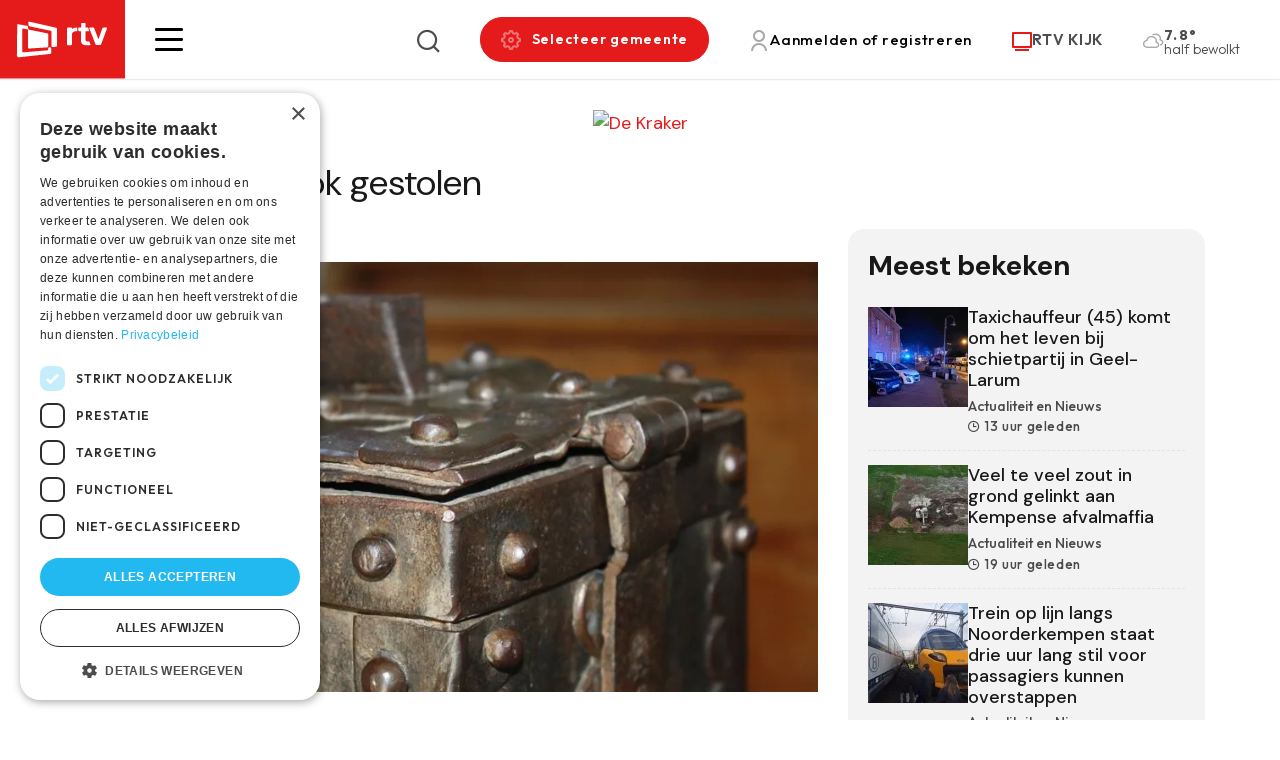

--- FILE ---
content_type: text/html; charset=UTF-8
request_url: https://www.rtv.be/geld-uit-offerblok-gestolen
body_size: 73217
content:


<!DOCTYPE html>
<html lang="nl" dir="ltr" prefix="og: https://ogp.me/ns#">
  <head>
    <meta charset="utf-8" />
<meta name="description" content="Dieven hebben toegeslagen in een kapel aan de Oppuurseweg in Puurs-Sint-Amands. Ze forceerden het offerblok en gingen er vandoor met het geld." />
<link rel="canonical" href="https://www.rtv.be/geld-uit-offerblok-gestolen" />
<meta property="og:image" content="https://www.rtv.be/sites/default/files/180906_offerblok_-_foto_pixabay.jpg" />
<link rel="manifest" href="/manifest.json" />
<meta name="theme-color" content="#ffffff" />
<meta name="Generator" content="Drupal 10 (https://www.drupal.org)" />
<meta name="MobileOptimized" content="width" />
<meta name="HandheldFriendly" content="true" />
<meta name="viewport" content="width=device-width, initial-scale=1.0" />
<script>var ct_check_js_val = '28e39519a0c60c1d095c1a4793c221d5';var drupal_ac_antibot_cookie_value = '036818e1a9c92cc6b4f78cd1d0bbe9b8e0c534a9629948e6bd82baf763d363bc';var ct_use_cookies = 1;var ct_use_alt_cookies = 0;var ct_capture_buffer = 0;</script>
<link rel="icon" href="/themes/custom/iiotheme/favicon.ico" type="image/vnd.microsoft.icon" />

    <title>Geld uit offerblok gestolen | RTV</title>
    <link rel="stylesheet" media="all" href="/sites/default/files/css/css_Yar27YSGmKDqgAhT9t4fOosbRpeGqCic8wXkKtSbgMU.css?delta=0&amp;language=nl&amp;theme=iiotheme&amp;include=eJx1iEkOxCAMwD6E4EkoLVGJFAjK0qrz-lkuPc3Fsr2hO2o12Qm4WgeledQt3GVaMb_504lIvOPAMoDmU1N0ANML0wKFQ2F1K01jAefn5JgrNibr2JL6WRluCbfy9YYOxMkQdO8VFlUIl13GYnQsf346CS8rP-YhLRjfxtxQdg" />
<link rel="stylesheet" media="all" href="https://cdnjs.cloudflare.com/ajax/libs/normalize/8.0.1/normalize.min.css" />
<link rel="stylesheet" media="all" href="/sites/default/files/css/css_9psB29jCPX4DfxNBH0GWGboXGrqs1GZYkjdHabVVBXE.css?delta=2&amp;language=nl&amp;theme=iiotheme&amp;include=eJx1iEkOxCAMwD6E4EkoLVGJFAjK0qrz-lkuPc3Fsr2hO2o12Qm4WgeledQt3GVaMb_504lIvOPAMoDmU1N0ANML0wKFQ2F1K01jAefn5JgrNibr2JL6WRluCbfy9YYOxMkQdO8VFlUIl13GYnQsf346CS8rP-YhLRjfxtxQdg" />

    <script type="application/json" data-drupal-selector="drupal-settings-json">{"path":{"baseUrl":"\/","pathPrefix":"","currentPath":"node\/73352","currentPathIsAdmin":false,"isFront":false,"currentLanguage":"nl"},"pluralDelimiter":"\u0003","suppressDeprecationErrors":true,"gtag":{"tagId":"","consentMode":false,"otherIds":[],"events":[],"additionalConfigInfo":[]},"ajaxPageState":{"libraries":"[base64]","theme":"iiotheme","theme_token":null},"ajaxTrustedUrl":{"form_action_p_pvdeGsVG5zNF_XLGPTvYSKCf43t8qZYSwcfZl2uzM":true,"\/zoeken":true},"gtm":{"tagId":null,"settings":{"data_layer":"dataLayer","include_environment":false},"tagIds":["GTM-W8XM53W"]},"dataLayer":{"defaultLang":"nl","languages":{"en":{"id":"en","name":"Engels","direction":"ltr","weight":0},"nl":{"id":"nl","name":"Dutch","direction":"ltr","weight":1}}},"pwa_service_worker":{"cache_version":"2.1.0-beta7-v1","installPath":"\/service-worker-data","scope":"\/"},"s_pushengage":{"pushengage_key":"0b845060-97de-49cb-858d-e9b1503efb1f"},"statistics":{"data":{"nid":"73352"},"url":"\/core\/modules\/statistics\/statistics.php"},"search_api_autocomplete":{"search":{"auto_submit":true}},"user":{"uid":0,"permissionsHash":"283808272fda07e0b58502d9125ba8bdc34da69097faa47345ccea342cdb198e"}}</script>
<script src="/sites/default/files/js/js_oXBFKbk_LZHi8j35OmrHOB7EXKhELuSITdpMGYaRlbM.js?scope=header&amp;delta=0&amp;language=nl&amp;theme=iiotheme&amp;include=[base64]"></script>
<script src="/modules/contrib/google_tag/js/gtag.js?t9cxj9"></script>
<script src="/modules/contrib/google_tag/js/gtm.js?t9cxj9"></script>
<script src="/sites/default/files/js/js_-5lG61LWd8SUzCByv2ts_dXeNJmO_oxIEz6n35AUHcQ.js?scope=header&amp;delta=3&amp;language=nl&amp;theme=iiotheme&amp;include=[base64]"></script>

    <link rel="apple-touch-icon" sizes="180x180" href="/themes/custom/iiotheme/dist/img/favicons/apple-touch-icon.png">
    <link rel="icon" type="image/png" sizes="32x32" href="/themes/custom/iiotheme/dist/img/favicons/favicon-32x32.png">
    <link rel="icon" type="image/png" sizes="16x16" href="/themes/custom/iiotheme/dist/img/favicons/favicon-16x16.png">
    <link rel="manifest" href="/themes/custom/iiotheme/dist/img/favicons/site.webmanifest">
    <link rel="mask-icon" href="/themes/custom/iiotheme/dist/img/favicons/safari-pinned-tab.svg" color="#e51b1b">
    <meta name="msapplication-TileColor" content="#e51b1b">
    <meta name="theme-color" content="#e51b1b">
  </head>
  <body class="path-node page-node-type-article">
    <a href="#main-content" class="visually-hidden focusable skip-link">Skip to main content</a>
    <noscript><iframe src="https://www.googletagmanager.com/ns.html?id=GTM-W8XM53W"
                  height="0" width="0" style="display:none;visibility:hidden"></iframe></noscript>

      <div class="dialog-off-canvas-main-canvas" data-off-canvas-main-canvas>
    
<div class="layout-container off-canvas__content">
      <header role="banner" class="header bg-color--white">
      <div class="header__inner display-flex align-items--center">
        
  

<div id="block-iiotheme-site-branding" class="block block-system block-system-branding-block">
  
  
        <div class="block-system-branding-block__desktop">
      <a href="/" rel="home">
        <img src="/themes/custom/iiotheme/logo.svg" alt="Home"/>
      </a>
    </div>
    <div class="block-system-branding-block__mobile">
      <a href="/" rel="home">
        <img src="/themes/custom/iiotheme/dist/img/logo-mobile.svg" alt="Home" />
      </a>
    </div>
  </div>


        <div class="header__inner__content display-flex justify-content--between align-items--center">
          <div class="hamburger-wrapper">
            <a class="hamburger" role="button" data-page-overlay-trigger>
              <div class="hamburger__inner"></div>
            </a>
          </div>
          
  

<div id="block-iiotheme-customsearch" class="block block-rtv-blocks block-custom-search search-form">
  
  
      <div class="search-form__trigger" data-search-form-trigger><i class="icon icon--search"></i></div><div class="search-form__content" data-search-form-dropdown=""><div class="search-form__close" data-search-form-trigger><i class="icon icon--remove icon--standalone"></i></div><form class="views-exposed-form" data-drupal-selector="views-exposed-form-search-default" action="/zoeken" method="get" id="views-exposed-form-search-default" accept-charset="UTF-8">
  <div class="js-form-item form-item js-form-type-search-api-autocomplete form-item-zoek js-form-item-zoek">
      

<label for="edit-zoek">Zoeken </label>
        <input data-drupal-selector="edit-zoek" data-search-api-autocomplete-search="search" class="form-autocomplete form-text" data-autocomplete-path="/search_api_autocomplete/search?display=default&amp;&amp;filter=zoek" type="text" id="edit-zoek" name="zoek" value="" size="30" maxlength="128" />

        </div>
<div data-drupal-selector="edit-actions" class="form-actions js-form-wrapper form-wrapper" id="edit-actions--3">
<button data-drupal-selector="edit-submit-search" type="submit" id="edit-submit-search" value="Zoeken" class="button js-form-submit form-submit button--default">
  Zoeken 
</button>
</div>


</form>
</div>

  </div>


<div id="block-iiotheme-rtvmytown" class="block block-rtv-blocks block-my-town my-town">
  
  
      <button data-my-town-trigger="" class="button my-town__trigger"><i class="icon icon--cog icon--standalone"></i><span>Selecteer gemeente</span></button>
<div class="my-town__dropdown" data-my-town-dropdown=""><div class="my-town__close" data-my-town-trigger><i class="icon icon--remove icon--standalone"></i></div><form class="rtv-select-city" data-drupal-selector="rtv-select-city" action="/geld-uit-offerblok-gestolen" method="post" id="rtv-select-city" accept-charset="UTF-8">
  <div class="js-form-item form-item js-form-type-select form-item-region js-form-item-region">
      

<label for="edit-region--2">Regio </label>
        <select data-drupal-selector="edit-region" id="edit-region--2" name="region" class="form-select"><option value="0"> Alle regio&#039;s</option><option value="45">Arendonk</option><option value="66">Baarle-Hertog</option><option value="46">Balen</option><option value="64">Beerse</option><option value="60">Berlaar</option><option value="51">Bonheiden</option><option value="43">Bornem</option><option value="38">Dessel</option><option value="42">Duffel</option><option value="29">Geel</option><option value="65">Grobbendonk</option><option value="36">Heist-op-den-Berg</option><option value="30">Herentals</option><option value="50">Herenthout</option><option value="41">Herselt</option><option value="53">Hoogstraten</option><option value="40">Hulshout</option><option value="52">Kasterlee</option><option value="26">Kempen</option><option value="58">Laakdal</option><option value="33">Lier</option><option value="34">Lille</option><option value="27">Mechelen</option><option value="55">Meerhout</option><option value="56">Merksplas</option><option value="47">Mol</option><option value="62">Nijlen</option><option value="44">Olen</option><option value="59">Oud-Turnhout</option><option value="48">Putte</option><option value="63">Puurs</option><option value="74">Puurs-Sint-Amands</option><option value="35">Ravels</option><option value="57">Retie</option><option value="61">Rijkevorsel</option><option value="4">Rivierenland</option><option value="49">Sint-Amands</option><option value="54">Sint-Katelijne-Waver</option><option value="39">Turnhout</option><option value="68">Vlaanderen</option><option value="28">Vorselaar</option><option value="67">Vosselaar</option><option value="31">Westerlo</option><option value="32">Willebroek</option></select>
        </div>

<button data-drupal-selector="edit-submit" type="submit" id="edit-submit--3" name="op" value="Bewaar voorkeuren" class="button js-form-submit form-submit button--default">
  Bewaar voorkeuren 
</button>
<input autocomplete="off" data-drupal-selector="form-hltc1hhar-rckoyehnipxtayhux6rvirvsg1lamfhl4" type="hidden" name="form_build_id" value="form-hLtC1Hhar_RCKOyehNIpXtayhUx6RVirvSg1LaMFHl4" />
<input data-drupal-selector="edit-rtv-select-city" type="hidden" name="form_id" value="rtv_select_city" />

</form>
</div>

  </div>


<div id="block-iiotheme-rtvmyaccount" class="block block-rtv-blocks block-my-account my-account">
  
  
      <button class="button my-account__trigger" data-my-account-trigger><i class="icon icon--user icon--standalone"></i><span>Aanmelden of registreren</span></button><div class="my-account__overlay" data-my-account-overlay=""></div>
<div class="my-account__overlay-content" data-my-account-overlay-content=""><div class="my-account__overlay-content__close" data-my-account-trigger><i class="icon icon--remove icon--standalone"></i></div><div class="my-account__overlay-content__block my-account__overlay-content__login" data-my-account-login>  <h2 class="h1">Hallo</h2>
  <div class="my-account__overlay-content__description">Meld je aan om je voorkeuren te bewaren</div>
  <div class="my-account__overlay-content__form"><form class="user-login-form" data-drupal-selector="user-login-form" action="/geld-uit-offerblok-gestolen" method="post" id="user-login-form" accept-charset="UTF-8">
  <div class="js-form-item form-item js-form-type-email form-item-name js-form-item-name">
      

<label for="edit-name" class="js-form-required form-required">E-mail  <span class="required">*</span></label>
        <input autocorrect="none" autocapitalize="none" spellcheck="false" autofocus="autofocus" autocomplete="username" data-drupal-selector="edit-name" aria-describedby="edit-name--description" type="email" id="edit-name" name="name" value="" size="60" maxlength="254" class="form-email required" required="required" aria-required="true" />

            <div id="edit-name--description" class="description">
      Geef je e-mail adres op waarmee je geregistreerd bent.
    </div>
  </div>
<div class="js-form-item form-item js-form-type-password form-item-pass js-form-item-pass">
      

<label for="edit-pass" class="js-form-required form-required">wachtwoord  <span class="required">*</span></label>
        <input autocomplete="current-password" data-drupal-selector="edit-pass" aria-describedby="edit-pass--description" type="password" id="edit-pass" name="pass" size="60" maxlength="128" class="form-text required" required="required" aria-required="true" />

            <div id="edit-pass--description" class="description">
      Geef het wachtwoord op dat bij je e-mail adres hoort.
    </div>
  </div>
<input autocomplete="off" data-drupal-selector="form-njb0g52-jubvq8hn52xn4ox1e-svofxsvkrke1nejd8" type="hidden" name="form_build_id" value="form-Njb0g52_jUbVq8hN52Xn4ox1E-SvOFxSVKrKe1NEJD8" />
<input data-drupal-selector="edit-user-login-form" type="hidden" name="form_id" value="user_login_form" />
<div data-drupal-selector="edit-actions" class="form-actions js-form-wrapper form-wrapper" id="edit-actions">
<button class="button--primary button-login button js-form-submit form-submit button--default" data-drupal-selector="edit-submit" type="submit" id="edit-submit" name="op" value="Aanmelden">
  Aanmelden 
</button>
<a href="/user/password" class="forgot-password-link">Wachtwoord vergeten?</a></div>

</form>
</div>
  <div class="my-account__overlay-content__bottom"><h3>Nog geen account? Registreer hier</h3><button data-my-account-switcher="" class="button button--default">Maak een gratis account</button>
</div>
</div><div class="my-account__overlay-content__block my-account__overlay-content__register display-none" data-my-account-register>  <h2 class="h1">Maak een account aan</h2>
  <div class="my-account__overlay-content__description">Maak hier een account aan</div>
  <div class="my-account__overlay-content__form"><form class="user-register-form user-form" data-user-info-from-browser data-drupal-selector="user-register-form" action="/geld-uit-offerblok-gestolen" method="post" id="user-register-form" accept-charset="UTF-8">
  <div class="field--type-string field--name-field-first-name field--widget-string-textfield js-form-wrapper form-wrapper" data-drupal-selector="edit-field-first-name-wrapper" id="edit-field-first-name-wrapper">      <div class="js-form-item form-item js-form-type-textfield form-item-field-first-name-0-value js-form-item-field-first-name-0-value">
      

<label for="edit-field-first-name-0-value" class="js-form-required form-required">Voornaam  <span class="required">*</span></label>
        <input class="js-text-full text-full form-text required" data-drupal-selector="edit-field-first-name-0-value" type="text" id="edit-field-first-name-0-value" name="field_first_name[0][value]" value="" size="60" maxlength="255" placeholder="" required="required" aria-required="true" />

        </div>

  </div>
<input autocomplete="off" data-drupal-selector="form-pchbjydd6lsgzpxpkojvxyhwbe9ugotu0v2a6e-gmnu" type="hidden" name="form_build_id" value="form-pcHBjyDD6lSgzpXPKoJvxyhwBe9ugotU0V2A6E-gmNU" />
<input data-drupal-selector="edit-user-register-form" type="hidden" name="form_id" value="user_register_form" />
<div class="field--type-string field--name-field-last-name field--widget-string-textfield js-form-wrapper form-wrapper" data-drupal-selector="edit-field-last-name-wrapper" id="edit-field-last-name-wrapper">      <div class="js-form-item form-item js-form-type-textfield form-item-field-last-name-0-value js-form-item-field-last-name-0-value">
      

<label for="edit-field-last-name-0-value" class="js-form-required form-required">Familienaam  <span class="required">*</span></label>
        <input class="js-text-full text-full form-text required" data-drupal-selector="edit-field-last-name-0-value" type="text" id="edit-field-last-name-0-value" name="field_last_name[0][value]" value="" size="60" maxlength="255" placeholder="" required="required" aria-required="true" />

        </div>

  </div>
<div data-drupal-selector="edit-account" id="edit-account" class="js-form-wrapper form-wrapper"><div class="js-form-item form-item js-form-type-email form-item-mail js-form-item-mail">
      

<label for="edit-mail" class="js-form-required form-required">E-mail  <span class="required">*</span></label>
        <input data-drupal-selector="edit-mail" aria-describedby="edit-mail--description" type="email" id="edit-mail" name="mail" value="" size="60" maxlength="254" class="form-email required" required="required" aria-required="true" />

            <div id="edit-mail--description" class="description">
      Het e-mailadres wordt niet openbaar gemaakt. We sturen je enkel meldingen waarvoor jij goedkeuring hebt gegeven en meldingen die nodig zijn om je account te beheren.
    </div>
  </div>
<div class="js-form-item form-item js-form-type-select form-item-region js-form-item-region">
      

<label for="edit-region">Selecteer jouw regio </label>
        <select data-drupal-selector="edit-region" id="edit-region" name="region" class="form-select"><option value="45">Arendonk</option><option value="66">Baarle-Hertog</option><option value="46">Balen</option><option value="64">Beerse</option><option value="60">Berlaar</option><option value="51">Bonheiden</option><option value="43">Bornem</option><option value="38">Dessel</option><option value="42">Duffel</option><option value="29">Geel</option><option value="65">Grobbendonk</option><option value="36">Heist-op-den-Berg</option><option value="30">Herentals</option><option value="50">Herenthout</option><option value="41">Herselt</option><option value="53">Hoogstraten</option><option value="40">Hulshout</option><option value="52">Kasterlee</option><option value="26">Kempen</option><option value="58">Laakdal</option><option value="33">Lier</option><option value="34">Lille</option><option value="27">Mechelen</option><option value="55">Meerhout</option><option value="56">Merksplas</option><option value="47">Mol</option><option value="62">Nijlen</option><option value="44">Olen</option><option value="59">Oud-Turnhout</option><option value="48">Putte</option><option value="63">Puurs</option><option value="74">Puurs-Sint-Amands</option><option value="35">Ravels</option><option value="57">Retie</option><option value="61">Rijkevorsel</option><option value="4">Rivierenland</option><option value="49">Sint-Amands</option><option value="54">Sint-Katelijne-Waver</option><option value="39">Turnhout</option><option value="68">Vlaanderen</option><option value="28">Vorselaar</option><option value="67">Vosselaar</option><option value="31">Westerlo</option><option value="32">Willebroek</option></select>
        </div>
<fieldset class="form-item-topics fieldgroup form-composite js-form-item form-item js-form-wrapper form-wrapper" data-drupal-selector="edit-topics" id="edit-topics--wrapper">
      <legend>
    <span class="fieldset-legend">Selecteer jouw interesses</span>
  </legend>
  <div class="fieldset-wrapper">
                <div id="edit-topics" class="form-checkboxes"><div class="js-form-item form-item js-form-type-checkbox form-item-topics-197 js-form-item-topics-197">
        <input class="form-item-topics form-checkbox" data-drupal-selector="edit-topics-197" type="checkbox" id="edit-topics-197" name="topics[197]" value="197" />

        

<label for="edit-topics-197" class="option">Actualiteit en Nieuws </label>
      </div>
<div class="js-form-item form-item js-form-type-checkbox form-item-topics-200 js-form-item-topics-200">
        <input class="form-item-topics form-checkbox" data-drupal-selector="edit-topics-200" type="checkbox" id="edit-topics-200" name="topics[200]" value="200" />

        

<label for="edit-topics-200" class="option">Entertainment en ontspanning </label>
      </div>
<div class="js-form-item form-item js-form-type-checkbox form-item-topics-202 js-form-item-topics-202">
        <input class="form-item-topics form-checkbox" data-drupal-selector="edit-topics-202" type="checkbox" id="edit-topics-202" name="topics[202]" value="202" />

        

<label for="edit-topics-202" class="option">Gezondheid en welzijn </label>
      </div>
<div class="js-form-item form-item js-form-type-checkbox form-item-topics-211 js-form-item-topics-211">
        <input class="form-item-topics form-checkbox" data-drupal-selector="edit-topics-211" type="checkbox" id="edit-topics-211" name="topics[211]" value="211" />

        

<label for="edit-topics-211" class="option">Mobiliteit en Verkeer </label>
      </div>
<div class="js-form-item form-item js-form-type-checkbox form-item-topics-207 js-form-item-topics-207">
        <input class="form-item-topics form-checkbox" data-drupal-selector="edit-topics-207" type="checkbox" id="edit-topics-207" name="topics[207]" value="207" />

        

<label for="edit-topics-207" class="option">Regionale sport </label>
      </div>
</div>

          </div>
</fieldset>
</div>
<div data-drupal-selector="edit-actions" class="form-actions js-form-wrapper form-wrapper" id="edit-actions--2">
<button class="button--primary button js-form-submit form-submit button--default" data-drupal-selector="edit-submit" type="submit" id="edit-submit--2" name="op" value="Maak een nieuw account">
  Maak een nieuw account 
</button>
</div>

</form>
</div>
</div></div>

  </div>


<div id="block-iiotheme-rtvlivetv" class="block block-rtv-blocks block-live-tv live-tv">
  
  
      <div class="live-tv__trigger"><a href="/rtv-kijk"><i class="icon icon--tv icon--standalone"></i><span>RTV KIJK</span></a></div>

  </div>


<div id="block-iiotheme-rtvweather" class="block block-rtv-blocks block-weather weather">
  
  
      <div class="weather__wrapper"><div class="weather__icon"><i class="icon icon--04d"></i></div><div class="weather__content"><div class="weather__temperature">7.8°</div><div class="weather__description">half bewolkt</div></div></div>
  </div>


        </div>
      </div>
    </header>
  
  <main role="main">
    <a id="main-content" tabindex="-1"></a>

    
          <div class="layout-highlighted">
        
  <div data-drupal-messages-fallback class="hidden"></div>


      </div>
    
          <div class="layout-content">
        
  

<div id="block-iiotheme-content" class="block block-system block-system-main-block">
  
  
      

<article  data-history-node-id="73352" class="article-full" data-tms-scrolltracking-percent="0,25,50,75,100" data-tms-scrolltracking-type="reading">
  
  
  <main>
    







  
  <section  class="rtv-layouts rtv-layouts--entity-type-article rtv-layouts__detail">
    <div class="container">
      <div class="rtv-layouts__inner">
        <div class="rtv-layouts__section">
                      <div  class="rtv-layouts__region rtv-layouts__region__ad">
              

<div class="block block-rtv-blocks block-ad-content-main">
  
  
      <div class="ad-wrapper ad-wrapper__top-of-page-big"> <!-- Revive Adserver Asynchronous JS Tag - Generated with Revive Adserver v5.3.0 --><ins data-revive-zoneid="12" data-revive-categories="" data-revive-tags="" data-revive-tvshows="" data-revive-regions=""" data-revive-id="3a18b9aba30490c97b35977373bd8cbb"></ins><script async src="https://www.rtv.be/adsweb/www/delivery/asyncjs.php"></script></div>
  </div>

            </div>
                                          <div  class="rtv-layouts__region rtv-layouts__region__top">
              

<div class="block block-system block-system-breadcrumb-block">
  
  
      

  </div>


<div class="block block-layout-builder block-field-blocknodearticlefield-article-ispartner">
  
  
      

<div class="article-full__partner node-full-partner">
      
  </div>

  </div>


<div class="block block-layout-builder block-field-blocknodearticletitle">
  
  
      

<div class="article-full__title margin-children-none margin-bottom-10">
  <h1>
          Geld uit offerblok gestolen
      </h1>
</div>

  </div>

            </div>
                                <div  class="rtv-layouts__region rtv-layouts__region__content">
              

<div class="block block-layout-builder block-field-blocknodearticlefield-date">
  
  
      

<div class="article-full__date node-full-date">
      <i class="icon icon--clock"></i>vrij 19 Jan 2024
  </div>

  </div>


<div class="block block-rtv-blocks block-header-image-video-article">
  
  
      



<div  class="article-full-visual article-full__visual">
            <div class="article-full-visual__image image-children-display-block">
        

<div class="media media--type-image media--view-mode-article-full">
  
  


            <div class="field field--name-field-media-image field--type-image field--label-hidden field__item">    <picture>
                  <source srcset="/sites/default/files/styles/article_full_xl/public/180906_offerblok_-_foto_pixabay.jpg.webp?itok=eR7T2Jdp 1x, /sites/default/files/styles/article_full_xl_x2/public/180906_offerblok_-_foto_pixabay.jpg.webp?itok=9DT1G3-w 2x" media="all and (min-width: 1200px)" type="image/webp" width="877" height="507"/>
              <source srcset="/sites/default/files/styles/article_full_lg/public/180906_offerblok_-_foto_pixabay.jpg.webp?itok=Bgfd2e0O 1x, /sites/default/files/styles/article_full_lg_x2/public/180906_offerblok_-_foto_pixabay.jpg.webp?itok=zywZoZvx 2x" media="all and (min-width: 992px)" type="image/webp" width="680" height="399"/>
              <source srcset="/sites/default/files/styles/article_full_md/public/180906_offerblok_-_foto_pixabay.jpg.webp?itok=2z9wlzPf 1x" media="all and (min-width: 768px)" type="image/webp" width="565" height="326"/>
              <source srcset="/sites/default/files/styles/article_full_sm/public/180906_offerblok_-_foto_pixabay.jpg.webp?itok=rpDlgDTk 1x" media="all and (min-width: 576px)" type="image/webp" width="737" height="541"/>
              <source srcset="/sites/default/files/styles/article_full_xs/public/180906_offerblok_-_foto_pixabay.jpg.webp?itok=trp8SlFY 1x" media="all and (min-width: 0px)" type="image/webp" width="546" height="400"/>
                  <img loading="lazy" width="546" height="400" src="/sites/default/files/styles/article_full_xs/public/180906_offerblok_-_foto_pixabay.jpg.webp?itok=trp8SlFY" alt="offerblok_-_foto_pixabay.jpg" />

  </picture>

</div>
      
</div>


              </div>
      
    

</div>

  </div>


<div class="block block-layout-builder block-field-blocknodearticlebody">
  
  
      

<div class="article-full__intro text-formatted text-type--lead">
      Dieven hebben toegeslagen in een kapel aan de Oppuurseweg in Puurs-Sint-Amands. Ze forceerden het offerblok en gingen er vandoor met het geld.
  </div>

  </div>


<div class="block block-layout-builder block-extra-field-blocknodearticlesharing-buttons node-full-share margin-top-30">
  
          <h3>Deel dit artikel</h3>
      
      

<div class="social-sharing-buttons">
        <a href="https://www.facebook.com/sharer/sharer.php?u=https://www.rtv.be/geld-uit-offerblok-gestolen&amp;title=Geld uit offerblok gestolen" target="_blank" title="Share to Facebook" aria-label="Share to Facebook" class="social-sharing-buttons__button share-facebook" rel="noopener">
      <i class="icon icon--standalone icon--facebook"></i>
    </a>
  
        <a href="https://twitter.com/intent/tweet?text=Geld uit offerblok gestolen+https://www.rtv.be/geld-uit-offerblok-gestolen" target="_blank" title="Share to X" aria-label="Share to X" class="social-sharing-buttons__button share-x" rel="noopener">
      <i class="icon icon--standalone icon--twitter"></i>
    </a>
  
        <a href="https://www.linkedin.com/sharing/share-offsite/?url=https://www.rtv.be/geld-uit-offerblok-gestolen" target="_blank" title="Share to Linkedin" aria-label="Share to Linkedin" class="social-sharing-buttons__button share-linkedin" rel="noopener">
      <i class="icon icon--standalone icon--linkedin"></i>
    </a>
  
   <a data-share-mobile-trigger class="social-sharing-buttons__button share-mobile" href="#" title="Meer">Meer</a>
</div>

  </div>


<div class="block block-layout-builder block-field-blocknodearticlefield-paragraphs">
  
  
      

  


  <div class="pg--first paragraph pg--text paragraph--view-mode--default margin-paragraph">
                  <div class="pg--text__title margin-children-none margin-bottom-15">
          


    


  <h2 class="h3">
          

      </h2>

        </div>
                    <div class="pg--text__text">
          


            <div class="field field--name-field-text field--type-text-long field--label-hidden field__item"><p><strong>Foto: rechtenvrije stockfoto</strong></p>
</div>
      
        </div>
            
      
      </div>


  </div>


<div class="block block-rtv-blocks block-tags-list-article tags-list margin-top-30 margin-bottom-30">
  
  
      <ul><li><a href="/taxonomy/term/94" class="tag tag--type-pill">Diefstal</a></li></ul>
  </div>


<div class="block block-rtv-blocks block-ad-content-main">
  
  
      <div class="ad-wrapper ad-wrapper__responsive-ad"><div class="ad-mobile" style="display:none;"><!-- Revive Adserver Asynchronous JS Tag - Generated with Revive Adserver v5.3.0 --><ins data-revive-zoneid="6" data-revive-categories="" data-revive-tags="" data-revive-tvshows="" data-revive-regions=""" data-revive-id="3a18b9aba30490c97b35977373bd8cbb"></ins><script async src="https://www.rtv.be/adsweb/www/delivery/asyncjs.php"></script></div><div class="ad-desktop" style="display:none;"><!-- Revive Adserver Asynchronous JS Tag - Generated with Revive Adserver v5.3.0 --><ins data-revive-zoneid="12" data-revive-categories="" data-revive-tags="" data-revive-tvshows="" data-revive-regions=""" data-revive-id="3a18b9aba30490c97b35977373bd8cbb"></ins><script async src="https://www.rtv.be/adsweb/www/delivery/asyncjs.php"></script></div></div>
  </div>

            </div>
                                <div  class="rtv-layouts__region rtv-layouts__region__sidebar">
              

<div class="most-viewed bg-color--light-grey">
  
      <h4 class="h2">Meest bekeken</h4>
    
      <div class="views-element-container"><div class="js-view-dom-id-c8b3f5c3aeaa5298255bc71f4c56f7beb4775d20d0306011ba390b92db2dbcbf">
  
  
  

  
  
  

      <div class="views-row">






<div  data-history-node-id="133909" class="card-article card-article--type-teaser-small">
  <a href="/actualiteit-en-nieuws/taxichauffeur-45-komt-om-het-leven-bij-schietpartij-geel-larum" class="card-article__wrapper">
          <div class="card-article__media image-children-display-block">
        


            <div class="field field--name-field-media-image field--type-entity-reference field--label-hidden field__item">

<div class="media media--type-image media--view-mode-article-teaser-small">
  
  


            <div class="field field--name-field-media-image field--type-image field--label-hidden field__item">    <picture>
                  <source srcset="/sites/default/files/styles/article_xs/public/22988_schietpartij%20Geel-Larum.jpeg.webp?itok=1bqZjDoZ 1x" type="image/webp" width="100" height="100"/>
                  <img loading="lazy" srcset="/sites/default/files/styles/article_xs/public/22988_schietpartij%20Geel-Larum.jpeg.webp?itok=1bqZjDoZ 1x" width="100" height="100" src="/sites/default/files/styles/article_xs/public/22988_schietpartij%20Geel-Larum.jpeg.webp?itok=1bqZjDoZ" alt="schietpartij Geel-Larum" title="schietpartij Geel-Larum" />

  </picture>

</div>
      
</div>
</div>
      

                              </div>
        <div class="card-article__content">
              <div class="card-article__title margin-children-none">
            <h3 class="h5">
    Taxichauffeur (45) komt om het leven bij schietpartij in Geel-Larum
  </h3>

        </div>
                    <div class="card-article__tags">
          
  


<div  class="tag tag--type-simple">
  Actualiteit en Nieuws
</div>


        </div>
                  <div class="card-article__date">
        


            <div class="field field--name-field-date field--type-datetime field--label-hidden field__item"><i class="icon icon--clock"></i><span class="date-ago-live" data-entity-time="1769206974"></span></div>
      
      </div>
          </div>
  </a>

    
  

</div>
</div>
    <div class="views-row">






<div  data-history-node-id="133906" class="card-article card-article--type-teaser-small">
  <a href="/actualiteit-en-nieuws/veel-te-veel-zout-grond-gelinkt-aan-kempense-afvalmaffia" class="card-article__wrapper">
          <div class="card-article__media image-children-display-block">
        


            <div class="field field--name-field-media-image field--type-entity-reference field--label-hidden field__item">

<div class="media media--type-image media--view-mode-article-teaser-small">
  
  


            <div class="field field--name-field-media-image field--type-image field--label-hidden field__item">    <picture>
                  <source srcset="/sites/default/files/styles/article_xs/public/21479_Opgraving.png.webp?itok=OY16muaA 1x" type="image/webp" width="100" height="100"/>
                  <img loading="lazy" srcset="/sites/default/files/styles/article_xs/public/21479_Opgraving.png.webp?itok=OY16muaA 1x" width="100" height="100" src="/sites/default/files/styles/article_xs/public/21479_Opgraving.png.webp?itok=OY16muaA" alt="graafwerken onderzoek afvalmaffia" title="graafwerken onderzoek afvalmaffia" />

  </picture>

</div>
      
</div>
</div>
      

                              </div>
        <div class="card-article__content">
              <div class="card-article__title margin-children-none">
            <h3 class="h5">
    Veel te veel zout in grond gelinkt aan Kempense afvalmaffia
  </h3>

        </div>
                    <div class="card-article__tags">
          
  


<div  class="tag tag--type-simple">
  Actualiteit en Nieuws
</div>


        </div>
                  <div class="card-article__date">
        


            <div class="field field--name-field-date field--type-datetime field--label-hidden field__item"><i class="icon icon--clock"></i><span class="date-ago-live" data-entity-time="1769188370"></span></div>
      
      </div>
          </div>
  </a>

    
  

</div>
</div>
    <div class="views-row">






<div  data-history-node-id="133905" class="card-article card-article--type-teaser-small">
  <a href="/actualiteit-en-nieuws-mobiliteit-en-verkeer/trein-op-lijn-langs-noorderkempen-staat-drie-uur-lang" class="card-article__wrapper">
          <div class="card-article__media image-children-display-block">
        


            <div class="field field--name-field-media-image field--type-entity-reference field--label-hidden field__item">

<div class="media media--type-image media--view-mode-article-teaser-small">
  
  


            <div class="field field--name-field-media-image field--type-image field--label-hidden field__item">    <picture>
                  <source srcset="/sites/default/files/styles/article_xs/public/22985_trein%20kapot.jpg.webp?itok=zHSMjPQA 1x" type="image/webp" width="100" height="100"/>
                  <img loading="lazy" srcset="/sites/default/files/styles/article_xs/public/22985_trein%20kapot.jpg.webp?itok=zHSMjPQA 1x" width="100" height="100" src="/sites/default/files/styles/article_xs/public/22985_trein%20kapot.jpg.webp?itok=zHSMjPQA" alt="Trein drie uur lang stil op lijn langs station Noorderkempen" title="Trein drie uur lang stil op lijn langs station Noorderkempen" />

  </picture>

</div>
      
</div>
</div>
      

                              </div>
        <div class="card-article__content">
              <div class="card-article__title margin-children-none">
            <h3 class="h5">
    Trein op lijn langs Noorderkempen staat drie uur lang stil voor passagiers kunnen overstappen
  </h3>

        </div>
                    <div class="card-article__tags">
          
  


<div  class="tag tag--type-simple">
  Actualiteit en Nieuws
</div>
  


<div  class="tag tag--type-simple">
  Mobiliteit en Verkeer
</div>


        </div>
                  <div class="card-article__date">
        


            <div class="field field--name-field-date field--type-datetime field--label-hidden field__item"><i class="icon icon--clock"></i><span class="date-ago-live" data-entity-time="1769181741"></span></div>
      
      </div>
          </div>
  </a>

    
  

</div>
</div>
    <div class="views-row">






<div  data-history-node-id="133875" class="card-article card-article--type-teaser-small">
  <a href="/actualiteit-actualiteit-en-nieuws/goed-nieuws-voor-pendelaars-uit-onze-regio-snelbus-richting" class="card-article__wrapper">
          <div class="card-article__media image-children-display-block">
        


            <div class="field field--name-field-media-image field--type-entity-reference field--label-hidden field__item">

<div class="media media--type-image media--view-mode-article-teaser-small">
  
  


            <div class="field field--name-field-media-image field--type-image field--label-hidden field__item">    <picture>
                  <source srcset="/sites/default/files/styles/article_xs/public/22942_617337951_878610401546696_6144003598059589434_n.jpg.webp?itok=9HckEB5P 1x" type="image/webp" width="100" height="100"/>
                  <img loading="lazy" srcset="/sites/default/files/styles/article_xs/public/22942_617337951_878610401546696_6144003598059589434_n.jpg.webp?itok=9HckEB5P 1x" width="100" height="100" src="/sites/default/files/styles/article_xs/public/22942_617337951_878610401546696_6144003598059589434_n.jpg.webp?itok=9HckEB5P" alt="Snelbus krijgt halte aan carpoolparking in Oelegem" title="Snelbus krijgt halte aan carpoolparking in Oelegem" />

  </picture>

</div>
      
</div>
</div>
      

                              </div>
        <div class="card-article__content">
              <div class="card-article__title margin-children-none">
            <h3 class="h5">
    Goed nieuws voor pendelaars uit onze regio: snelbus richting Antwerpen en Turnhout krijgt halte aan carpoolparking in Oelegem
  </h3>

        </div>
                    <div class="card-article__tags">
          
  


<div  class="tag tag--type-simple">
  Actualiteit
</div>
  


<div  class="tag tag--type-simple">
  Actualiteit en Nieuws
</div>


        </div>
                  <div class="card-article__date">
        


            <div class="field field--name-field-date field--type-datetime field--label-hidden field__item"><i class="icon icon--clock"></i>don 22 Jan</div>
      
      </div>
          </div>
  </a>

    
  

</div>
</div>
    <div class="views-row">






<div  data-history-node-id="133900" class="card-article card-article--type-teaser-small">
  <a href="/actualiteit-en-nieuws/a12-richting-brussel-afgesloten-door-zwaar-ongeval-met-vijf-zwaargewonden-aan" class="card-article__wrapper">
          <div class="card-article__media image-children-display-block">
        


            <div class="field field--name-field-media-image field--type-entity-reference field--label-hidden field__item">

<div class="media media--type-image media--view-mode-article-teaser-small">
  
  


            <div class="field field--name-field-media-image field--type-image field--label-hidden field__item">    <picture>
                  <source srcset="/sites/default/files/styles/article_xs/public/22973_zwaar%20ongeval%20A12%20Breendonk%20kruispunt%20Duvel%20Moortgat.jpg.webp?itok=h4DYWdST 1x" type="image/webp" width="100" height="100"/>
                  <img loading="lazy" srcset="/sites/default/files/styles/article_xs/public/22973_zwaar%20ongeval%20A12%20Breendonk%20kruispunt%20Duvel%20Moortgat.jpg.webp?itok=h4DYWdST 1x" width="100" height="100" src="/sites/default/files/styles/article_xs/public/22973_zwaar%20ongeval%20A12%20Breendonk%20kruispunt%20Duvel%20Moortgat.jpg.webp?itok=h4DYWdST" alt="zwaar ongeval A12 Breendonk kruispunt Duvel Moortgat" title="zwaar ongeval A12 Breendonk kruispunt Duvel Moortgat" />

  </picture>

</div>
      
</div>
</div>
      

                  <div class="card-article__play-button">
            <svg width="21" height="20" viewBox="0 0 21 20" fill="none" xmlns="http://www.w3.org/2000/svg">
<path d="M0.5 19.9999V-5.34058e-05L20.5 9.99995L0.5 19.9999Z" fill="#E51B1B"/>
</svg>
          </div>
                              </div>
        <div class="card-article__content">
              <div class="card-article__title margin-children-none">
            <h3 class="h5">
    A12 richting Brussel afgesloten door zwaar ongeval met vijf zwaargewonden aan Duvel
  </h3>

        </div>
                    <div class="card-article__tags">
          
  


<div  class="tag tag--type-simple">
  Actualiteit en Nieuws
</div>


        </div>
                  <div class="card-article__date">
        


            <div class="field field--name-field-date field--type-datetime field--label-hidden field__item"><i class="icon icon--clock"></i>vrij 23 Jan</div>
      
      </div>
          </div>
  </a>

    
  

</div>
</div>

    

  
  

  
  
</div>
</div>



  </div>

            </div>
                            </div>
      </div>
    </div>
  </section>








  
  <section  class="rtv-layouts rtv-layouts--entity-type-article rtv-layouts__detail">
    <div class="container">
      <div class="rtv-layouts__inner">
        <div class="rtv-layouts__section">
                                                    <div  class="rtv-layouts__region rtv-layouts__region__content">
              

<div class="block block-rtv-blocks block-article-detail-list">
  
  
      <div class="article-detail-list-block"><h3>Ook interessant voor jou</h3><div class="views-element-container">

<div class="js-view-dom-id-f2b3957a18451ef2b9ede06407ec428e3e67d05978ccc893cc3100dbb9395f7c view-article-detail-read-more">
  
  
  

  
    

  
  <div class="view-article-detail-read-more__row">






<div  data-history-node-id="73872" class="card-article card-article--type-list-image-left">
  <a href="/11-inbraken-mechelen-en-puurs-st-amands-juwelen-en-geld-gestolen" class="card-article__wrapper">
          <div class="card-article__media image-children-display-block">
        


            <div class="field field--name-field-media-image field--type-entity-reference field--label-hidden field__item">

<div class="media media--type-image media--view-mode-list-image-left-right">
  
  


            <div class="field field--name-field-media-image field--type-image field--label-hidden field__item">    <picture>
                  <source srcset="/sites/default/files/styles/list_image_left_right_md/public/182079_inbraak_algemeen3.jpg.webp?itok=fI-Foct4 1x, /sites/default/files/styles/list_image_left_right_md_x2/public/182079_inbraak_algemeen3.webp?itok=MYDe1cDy 2x" media="all and (min-width: 768px)" width="224" height="127" type="image/webp"/>
              <source srcset="/sites/default/files/styles/list_image_left_right_md/public/182079_inbraak_algemeen3.jpg.webp?itok=fI-Foct4 1x, /sites/default/files/styles/list_image_left_right_md_x2/public/182079_inbraak_algemeen3.jpg?itok=MYDe1cDy 2x" media="all and (min-width: 768px)" width="224" height="127"/>
              <source srcset="/sites/default/files/styles/article_xs/public/182079_inbraak_algemeen3.jpg.webp?itok=iyAH79QK 1x" media="all and (min-width: 0px)" type="image/webp" width="100" height="100"/>
                  <img loading="lazy" width="100" height="100" src="/sites/default/files/styles/article_xs/public/182079_inbraak_algemeen3.jpg.webp?itok=iyAH79QK" alt="inbraak_algemeen3.jpg" />

  </picture>

</div>
      
</div>
</div>
      

                              </div>
        <div class="card-article__content">
              <div class="card-article__title margin-children-none">
            <h3 class="h5">
    11 inbraken in Mechelen en Puurs-St.-Amands: juwelen en geld gestolen 
  </h3>

        </div>
                        <div class="card-article__date">
        


            <div class="field field--name-field-date field--type-datetime field--label-hidden field__item"><i class="icon icon--clock"></i>maa 12 Feb 2024</div>
      
      </div>
          </div>
  </a>

    
  

</div>
</div>
  <div class="view-article-detail-read-more__row">






<div  data-history-node-id="73843" class="card-article card-article--type-list-image-left">
  <a href="/tot-nu-toe-8-inbraken-gemeld-dit-weekend" class="card-article__wrapper">
          <div class="card-article__media image-children-display-block">
        


            <div class="field field--name-field-media-image field--type-entity-reference field--label-hidden field__item">

<div class="media media--type-image media--view-mode-list-image-left-right">
  
  


            <div class="field field--name-field-media-image field--type-image field--label-hidden field__item">    <picture>
                  <source srcset="/sites/default/files/styles/list_image_left_right_md/public/182013_inbraak.jpg.webp?itok=GZVwUXIR 1x, /sites/default/files/styles/list_image_left_right_md_x2/public/182013_inbraak.webp?itok=BOuE5Gtl 2x" media="all and (min-width: 768px)" width="224" height="127" type="image/webp"/>
              <source srcset="/sites/default/files/styles/list_image_left_right_md/public/182013_inbraak.jpg.webp?itok=GZVwUXIR 1x, /sites/default/files/styles/list_image_left_right_md_x2/public/182013_inbraak.jpg?itok=BOuE5Gtl 2x" media="all and (min-width: 768px)" width="224" height="127"/>
              <source srcset="/sites/default/files/styles/article_xs/public/182013_inbraak.jpg.webp?itok=KUyScUHv 1x" media="all and (min-width: 0px)" type="image/webp" width="100" height="100"/>
                  <img loading="lazy" width="100" height="100" src="/sites/default/files/styles/article_xs/public/182013_inbraak.jpg.webp?itok=KUyScUHv" alt="inbraak.jpg" />

  </picture>

</div>
      
</div>
</div>
      

                              </div>
        <div class="card-article__content">
              <div class="card-article__title margin-children-none">
            <h3 class="h5">
    Tot nu toe 8 inbraken gemeld dit weekend
  </h3>

        </div>
                        <div class="card-article__date">
        


            <div class="field field--name-field-date field--type-datetime field--label-hidden field__item"><i class="icon icon--clock"></i>zat 10 Feb 2024</div>
      
      </div>
          </div>
  </a>

    
  

</div>
</div>
  <div class="view-article-detail-read-more__row">






<div  data-history-node-id="73837" class="card-article card-article--type-list-image-left">
  <a href="/video-delhaize-ravels-hangt-fotos-van-winkeldieven-aan-inkom-we-zijn-het-echt-beu" class="card-article__wrapper">
          <div class="card-article__media image-children-display-block">
        


            <div class="field field--name-field-media-image field--type-entity-reference field--label-hidden field__item">

<div class="media media--type-image media--view-mode-list-image-left-right">
  
  


            <div class="field field--name-field-media-image field--type-image field--label-hidden field__item">    <picture>
                  <source srcset="/sites/default/files/styles/list_image_left_right_md/public/181996_winkeldieven_delhaize_ravels_exposed_090224_foto_rtv.jpg.webp?itok=BX9iKQFK 1x, /sites/default/files/styles/list_image_left_right_md_x2/public/181996_winkeldieven_delhaize_ravels_exposed_090224_foto_rtv.webp?itok=aOga5GN9 2x" media="all and (min-width: 768px)" width="224" height="127" type="image/webp"/>
              <source srcset="/sites/default/files/styles/list_image_left_right_md/public/181996_winkeldieven_delhaize_ravels_exposed_090224_foto_rtv.jpg.webp?itok=BX9iKQFK 1x, /sites/default/files/styles/list_image_left_right_md_x2/public/181996_winkeldieven_delhaize_ravels_exposed_090224_foto_rtv.jpg?itok=aOga5GN9 2x" media="all and (min-width: 768px)" width="224" height="127"/>
              <source srcset="/sites/default/files/styles/article_xs/public/181996_winkeldieven_delhaize_ravels_exposed_090224_foto_rtv.jpg.webp?itok=hM8y4G-7 1x" media="all and (min-width: 0px)" type="image/webp" width="100" height="100"/>
                  <img loading="lazy" width="100" height="100" src="/sites/default/files/styles/article_xs/public/181996_winkeldieven_delhaize_ravels_exposed_090224_foto_rtv.jpg.webp?itok=hM8y4G-7" alt="winkeldieven_delhaize_ravels_exposed_090224_foto_rtv.jpg" />

  </picture>

</div>
      
</div>
</div>
      

                  <div class="card-article__play-button">
            <svg width="21" height="20" viewBox="0 0 21 20" fill="none" xmlns="http://www.w3.org/2000/svg">
<path d="M0.5 19.9999V-5.34058e-05L20.5 9.99995L0.5 19.9999Z" fill="#E51B1B"/>
</svg>
          </div>
                              </div>
        <div class="card-article__content">
              <div class="card-article__title margin-children-none">
            <h3 class="h5">
    VIDEO: Delhaize Ravels hangt foto&#039;s van winkeldieven aan inkom: &quot;We zijn het echt beu&quot;
  </h3>

        </div>
                        <div class="card-article__date">
        


            <div class="field field--name-field-date field--type-datetime field--label-hidden field__item"><i class="icon icon--clock"></i>vrij 9 Feb 2024</div>
      
      </div>
          </div>
  </a>

    
  

</div>
</div>
  <div class="view-article-detail-read-more__row">






<div  data-history-node-id="73792" class="card-article card-article--type-list-image-left">
  <a href="/daders-viseren-opnieuw-een-herseltse-school-bankkaarten-en-sleutels-gestolen" class="card-article__wrapper">
          <div class="card-article__media image-children-display-block">
        


            <div class="field field--name-field-media-image field--type-entity-reference field--label-hidden field__item">

<div class="media media--type-image media--view-mode-list-image-left-right">
  
  


            <div class="field field--name-field-media-image field--type-image field--label-hidden field__item">    <picture>
                  <source srcset="/sites/default/files/styles/list_image_left_right_md/public/181905_64edce857bf0182976bd67dd_img-20230627-wa0033-p-1600.jpg.webp?itok=YkD9uSoG 1x, /sites/default/files/styles/list_image_left_right_md_x2/public/181905_64edce857bf0182976bd67dd_img-20230627-wa0033-p-1600.webp?itok=Dx_J2bD9 2x" media="all and (min-width: 768px)" width="224" height="127" type="image/webp"/>
              <source srcset="/sites/default/files/styles/list_image_left_right_md/public/181905_64edce857bf0182976bd67dd_img-20230627-wa0033-p-1600.jpg.webp?itok=YkD9uSoG 1x, /sites/default/files/styles/list_image_left_right_md_x2/public/181905_64edce857bf0182976bd67dd_img-20230627-wa0033-p-1600.jpg?itok=Dx_J2bD9 2x" media="all and (min-width: 768px)" width="224" height="127"/>
              <source srcset="/sites/default/files/styles/article_xs/public/181905_64edce857bf0182976bd67dd_img-20230627-wa0033-p-1600.jpg.webp?itok=mXrH2NFq 1x" media="all and (min-width: 0px)" type="image/webp" width="100" height="100"/>
                  <img loading="lazy" width="100" height="100" src="/sites/default/files/styles/article_xs/public/181905_64edce857bf0182976bd67dd_img-20230627-wa0033-p-1600.jpg.webp?itok=mXrH2NFq" alt="64edce857bf0182976bd67dd_img-20230627-wa0033-p-1600.jpg" />

  </picture>

</div>
      
</div>
</div>
      

                              </div>
        <div class="card-article__content">
              <div class="card-article__title margin-children-none">
            <h3 class="h5">
    Daders viseren opnieuw een Herseltse school: bankkaarten en sleutels gestolen
  </h3>

        </div>
                        <div class="card-article__date">
        


            <div class="field field--name-field-date field--type-datetime field--label-hidden field__item"><i class="icon icon--clock"></i>woe 7 Feb 2024</div>
      
      </div>
          </div>
  </a>

    
  

</div>
</div>
  <div class="view-article-detail-read-more__row">






<div  data-history-node-id="73778" class="card-article card-article--type-list-image-left">
  <a href="/werfmachines-gestolen-mechelen" class="card-article__wrapper">
          <div class="card-article__media image-children-display-block">
        


            <div class="field field--name-field-media-image field--type-entity-reference field--label-hidden field__item">

<div class="media media--type-image media--view-mode-list-image-left-right">
  
  


            <div class="field field--name-field-media-image field--type-image field--label-hidden field__item">    <picture>
                  <source srcset="/sites/default/files/styles/list_image_left_right_md/public/181875_verboden_werf_te_betreden.jpg.webp?itok=oGY1FODQ 1x, /sites/default/files/styles/list_image_left_right_md_x2/public/181875_verboden_werf_te_betreden.webp?itok=2sYX5xdO 2x" media="all and (min-width: 768px)" width="224" height="127" type="image/webp"/>
              <source srcset="/sites/default/files/styles/list_image_left_right_md/public/181875_verboden_werf_te_betreden.jpg.webp?itok=oGY1FODQ 1x, /sites/default/files/styles/list_image_left_right_md_x2/public/181875_verboden_werf_te_betreden.jpg?itok=2sYX5xdO 2x" media="all and (min-width: 768px)" width="224" height="127"/>
              <source srcset="/sites/default/files/styles/article_xs/public/181875_verboden_werf_te_betreden.jpg.webp?itok=1D47JGLu 1x" media="all and (min-width: 0px)" type="image/webp" width="100" height="100"/>
                  <img loading="lazy" width="100" height="100" src="/sites/default/files/styles/article_xs/public/181875_verboden_werf_te_betreden.jpg.webp?itok=1D47JGLu" alt="verboden_werf_te_betreden.jpg" />

  </picture>

</div>
      
</div>
</div>
      

                              </div>
        <div class="card-article__content">
              <div class="card-article__title margin-children-none">
            <h3 class="h5">
    Werfmachines gestolen in Mechelen
  </h3>

        </div>
                        <div class="card-article__date">
        


            <div class="field field--name-field-date field--type-datetime field--label-hidden field__item"><i class="icon icon--clock"></i>woe 7 Feb 2024</div>
      
      </div>
          </div>
  </a>

    
  

</div>
</div>

    

  
  

  
  
</div>
</div>
</div>
  </div>

            </div>
                                <div  class="rtv-layouts__region rtv-layouts__region__sidebar">
              

<div class="block block-rtv-blocks block-ad-content-main">
  
  
      <div class="ad-wrapper ad-wrapper__sidebar-right"> <!-- Revive Adserver Asynchronous JS Tag - Generated with Revive Adserver v5.3.0 --><ins data-revive-zoneid="11" data-revive-categories="" data-revive-tags="" data-revive-tvshows="" data-revive-regions=""" data-revive-id="3a18b9aba30490c97b35977373bd8cbb"></ins><script async src="https://www.rtv.be/adsweb/www/delivery/asyncjs.php"></script></div>
  </div>

            </div>
                            </div>
      </div>
    </div>
  </section>

  </main>
</article>

  </div>


<div id="block-iiotheme-newslettersubscription" class="block block-rtv-blocks block-newsletter">
  
  
      <div class="newsletter-subscription bg-color--light-grey">
  <div class="container">
    <div class="newsletter-subscription__inner flex-wrapper--md align-items--md--center">
              <div class="newsletter-subscription__title margin-children-none flex-item--md--4">
          <h2>Meld je aan voor onze nieuwsbrief</h2>
        </div>
                    <div class="newsletter-subscription__form flex-item--md--8">
          <form class="rtv-newsletter-subscribe" data-drupal-selector="rtv-newsletter-subscribe" action="/geld-uit-offerblok-gestolen" method="post" id="rtv-newsletter-subscribe" accept-charset="UTF-8">
  <div class="js-form-item form-item js-form-type-select form-item-region js-form-item-region">
      

<label for="edit-region">Selecteer jouw regio </label>
        <select data-drupal-selector="edit-region" id="edit-region" name="region" class="form-select"><option value="0"> Alle regio&#039;s</option><option value="45">Arendonk</option><option value="66">Baarle-Hertog</option><option value="46">Balen</option><option value="64">Beerse</option><option value="60">Berlaar</option><option value="51">Bonheiden</option><option value="43">Bornem</option><option value="38">Dessel</option><option value="42">Duffel</option><option value="29">Geel</option><option value="65">Grobbendonk</option><option value="36">Heist-op-den-Berg</option><option value="30">Herentals</option><option value="50">Herenthout</option><option value="41">Herselt</option><option value="53">Hoogstraten</option><option value="40">Hulshout</option><option value="52">Kasterlee</option><option value="26">Kempen</option><option value="58">Laakdal</option><option value="33">Lier</option><option value="34">Lille</option><option value="27">Mechelen</option><option value="55">Meerhout</option><option value="56">Merksplas</option><option value="47">Mol</option><option value="62">Nijlen</option><option value="44">Olen</option><option value="59">Oud-Turnhout</option><option value="48">Putte</option><option value="63">Puurs</option><option value="74">Puurs-Sint-Amands</option><option value="35">Ravels</option><option value="57">Retie</option><option value="61">Rijkevorsel</option><option value="4">Rivierenland</option><option value="49">Sint-Amands</option><option value="54">Sint-Katelijne-Waver</option><option value="39">Turnhout</option><option value="68">Vlaanderen</option><option value="28">Vorselaar</option><option value="67">Vosselaar</option><option value="31">Westerlo</option><option value="32">Willebroek</option></select>
        </div>
<fieldset class="form-item-interests fieldgroup form-composite js-form-item form-item js-form-wrapper form-wrapper" data-drupal-selector="edit-interests" id="edit-interests--wrapper">
      <legend>
    <span class="fieldset-legend">Selecteer jouw interesses</span>
  </legend>
  <div class="fieldset-wrapper">
                <div id="edit-interests" class="form-checkboxes"><div class="js-form-item form-item js-form-type-checkbox form-item-interests-197 js-form-item-interests-197">
        <input class="form-item-interests form-checkbox" data-drupal-selector="edit-interests-197" type="checkbox" id="edit-interests-197" name="interests[197]" value="197" />

        

<label for="edit-interests-197" class="option">Actualiteit en Nieuws </label>
      </div>
<div class="js-form-item form-item js-form-type-checkbox form-item-interests-200 js-form-item-interests-200">
        <input class="form-item-interests form-checkbox" data-drupal-selector="edit-interests-200" type="checkbox" id="edit-interests-200" name="interests[200]" value="200" />

        

<label for="edit-interests-200" class="option">Entertainment en ontspanning </label>
      </div>
<div class="js-form-item form-item js-form-type-checkbox form-item-interests-202 js-form-item-interests-202">
        <input class="form-item-interests form-checkbox" data-drupal-selector="edit-interests-202" type="checkbox" id="edit-interests-202" name="interests[202]" value="202" />

        

<label for="edit-interests-202" class="option">Gezondheid en welzijn </label>
      </div>
<div class="js-form-item form-item js-form-type-checkbox form-item-interests-211 js-form-item-interests-211">
        <input class="form-item-interests form-checkbox" data-drupal-selector="edit-interests-211" type="checkbox" id="edit-interests-211" name="interests[211]" value="211" />

        

<label for="edit-interests-211" class="option">Mobiliteit en Verkeer </label>
      </div>
<div class="js-form-item form-item js-form-type-checkbox form-item-interests-207 js-form-item-interests-207">
        <input class="form-item-interests form-checkbox" data-drupal-selector="edit-interests-207" type="checkbox" id="edit-interests-207" name="interests[207]" value="207" />

        

<label for="edit-interests-207" class="option">Regionale sport </label>
      </div>
</div>

          </div>
</fieldset>
<div class="form-item-inputs js-form-wrapper form-wrapper" data-drupal-selector="edit-inputs" id="edit-inputs"><div class="js-form-item form-item js-form-type-textfield form-item-first-name js-form-item-first-name">
      

<label for="edit-first-name" class="js-form-required form-required">Voornaam  <span class="required">*</span></label>
        <input data-drupal-selector="edit-first-name" type="text" id="edit-first-name" name="first_name" value="" size="60" maxlength="128" class="form-text required" required="required" aria-required="true" />

        </div>
<div class="js-form-item form-item js-form-type-textfield form-item-last-name js-form-item-last-name">
      

<label for="edit-last-name" class="js-form-required form-required">Familienaam  <span class="required">*</span></label>
        <input data-drupal-selector="edit-last-name" type="text" id="edit-last-name" name="last_name" value="" size="60" maxlength="128" class="form-text required" required="required" aria-required="true" />

        </div>
<div class="js-form-item form-item js-form-type-email form-item-email js-form-item-email">
      

<label for="edit-email" class="js-form-required form-required">E-mail  <span class="required">*</span></label>
        <input data-drupal-selector="edit-email" type="email" id="edit-email" name="email" value="" size="60" maxlength="254" class="form-email required" required="required" aria-required="true" />

        </div>
</div>

<button data-drupal-selector="edit-submit" type="submit" id="edit-submit" name="op" value="Schrijf je in op de nieuwsbrief" class="button js-form-submit form-submit button--default">
  Schrijf je in op de nieuwsbrief 
</button>
<input autocomplete="off" data-drupal-selector="form-fey-qqmauaw8ahcac6vjnnki2nzj2ztcmtvt47rbk7s" type="hidden" name="form_build_id" value="form-FEY-QQmaUAW8aHCaC6VJnnkI2NZJ2zTcMtVt47RBK7s" />
<input data-drupal-selector="edit-rtv-newsletter-subscribe" type="hidden" name="form_id" value="rtv_newsletter_subscribe" />

</form>

        </div>
          </div>
  </div>
</div>

  </div>


      </div>
      </main>

  <footer role="contentinfo" class="footer bg-color--secondary">
    <div class="footer__inner">
              <div class="footer__columns">
          <div class="container">
            <div class="footer__columns__inner">
                              <div class="footer__column footer__column--1">
                  

                </div>
                                            <div class="footer__column footer__column--2">
                  
  

<div id="block-iiotheme-footer-about" class="block block-menu navigation menu--footer-about">
  
      <h2>Over RTV</h2>
    
      

              <ul class="menu">
              
      <li class="menu-item menu-item--level-1">
        <a href="/algemene-info-rtv-tv-plus" data-drupal-link-system-path="node/34">Algemene info</a>
              </li>
          
      <li class="menu-item menu-item--level-1">
        <a href="/over-rtv/onze-nieuwsankers" data-drupal-link-system-path="node/31">Nieuwsankers</a>
              </li>
          
      <li class="menu-item menu-item--level-1">
        <a href="/over-rtv/wie-wie" data-drupal-link-system-path="node/33">Medewerkers</a>
              </li>
          
      <li class="menu-item menu-item--level-1">
        <a href="/contact/vacatures" data-drupal-link-system-path="node/72741">Vacatures</a>
              </li>
          
      <li class="menu-item menu-item--level-1">
        <a href="/over-rtv/contact" data-drupal-link-system-path="node/72742">Contact</a>
              </li>
        </ul>
  


  </div>


                </div>
                                            <div class="footer__column footer__column--3">
                  
  

<div id="block-iiotheme-footer-more" class="block block-menu navigation menu--footer-more">
  
      <h2>Meer</h2>
    
      

              <ul class="menu">
              
      <li class="menu-item menu-item--level-1">
        <a href="/privacy-disclaimer-rtv" data-drupal-link-system-path="node/68164">Privacy Disclaimer </a>
              </li>
          
      <li class="menu-item menu-item--level-1">
        <a href="/gebruiksvoorwaarden" data-drupal-link-system-path="node/68516">Gebruiksvoorwaarden</a>
              </li>
          
      <li class="menu-item menu-item--level-1">
        <a href="/ondertiteling" data-drupal-link-system-path="node/68898">Ondertiteling</a>
              </li>
          
      <li class="menu-item menu-item--level-1">
        <a href="/product-placement" data-drupal-link-system-path="node/69130">Product Placement</a>
              </li>
          
      <li class="menu-item menu-item--level-1">
        <a href="/cookie-verklaring" data-drupal-link-system-path="node/70828">Cookie verklaring</a>
              </li>
          
      <li class="menu-item menu-item--level-1">
        <a href="/over-rtv/adverteren-op-rtv" data-drupal-link-system-path="node/35">Adverteren</a>
              </li>
          
      <li class="menu-item menu-item--level-1">
        <a href="/downloads" data-drupal-link-system-path="node/72944">Downloads</a>
              </li>
          
      <li class="menu-item menu-item--level-1">
        <a href="https://www.rtv.be/nieuws-melden">Inzenden</a>
              </li>
          
      <li class="menu-item menu-item--level-1">
        <a href="/contact/wedstrijdreglement" data-drupal-link-system-path="node/37">Wedstrijdreglement</a>
              </li>
        </ul>
  


  </div>


                </div>
                                            <div class="footer__column footer__column--4">
                  
  

<div id="block-iiotheme-footer-partners" class="block block-menu navigation menu--footer-partners">
  
      <h2>Partners</h2>
    
      

              <ul class="menu">
              
      <li class="menu-item menu-item--level-1">
        <a href="/partnerartikels" data-drupal-link-system-path="node/72766">Partnerartikels</a>
              </li>
        </ul>
  


  </div>


                </div>
                                            <div class="footer__column footer__column--5">
                  
  

<div id="block-iiotheme-footer-socials" class="block block-block-content block-block-content7f9c6b2e-dd0f-47b7-ba2d-cc96d4f0fcce block-social block-full">
  
          <h2>Volg ons</h2>
      
      <div class="socials__links">
      
  
  
  <div class="socials__link">
    <a href="https://www.facebook.com/RTVVANDAAG" title="Facebook">
      <i class="icon icon--facebook"></i>
    </a>
  </div>
  
        
  <div class="socials__link">
    <a href="https://twitter.com/rtv_vandaag" title="X">
      <i class="icon icon--twitter"></i>
    </a>
  </div>
  
  
  <div class="socials__link">
    <a href="https://www.instagram.com/rtv.officieel/" title="Instagram">
      <i class="icon icon--instagram"></i>
    </a>
  </div>

    </div>
  </div>


                </div>
                          </div>
          </div>
        </div>
                    <div class="footer__copyright display-flex flex-direction--column flex-direction--md--row">
          <div class="footer__copyright__logo image-children-display-block">
            <img src="/themes/custom/iiotheme/logo.svg" alt="Home" />
          </div>
          <div class="footer__copyright__content">
            <div class="footer__copyright__info">
              &copy;2026&nbsp;<a href="https://www.rtv.be/">RTV</a>
            </div>
            

          </div>
        </div>
          </div>
  </footer>
</div>

  <div class="page-overlay display-flex flex-direction--column bg-color--white" data-page-overlay>
    <div class="page-overlay__top display-flex align-items--center">
      <div class="page-overlay__logo">
        <a href="/" rel="home">
          <img src="/themes/custom/iiotheme/logo.svg" alt="Home" />
        </a>
      </div>
      <div class="page-overlay__hamburger">
        <div class="hamburger-wrapper">
          <a class="hamburger is-active" role="button" data-page-overlay-trigger>
            <div class="hamburger__inner"></div>
          </a>
        </div>
      </div>
    </div>
    <div class="page-overlay__inner display-flex flex-direction--column">
      
  

<div id="block-iiotheme-main-menu-overlay" class="block block-menu navigation menu--main">
  
    
      

              <ul class="menu">
              
      <li class="menu-item menu-item--level-1">
        <a href="/" data-drupal-link-system-path="&lt;front&gt;">Home</a>
              </li>
          
      <li class="menu-item menu-item--level-1">
        <a href="/actualiteit-en-nieuws" data-drupal-link-system-path="taxonomy/term/197">Actualiteit en Nieuws</a>
              </li>
          
      <li class="menu-item menu-item--level-1">
        <a href="/entertainment-en-ontspanning" data-drupal-link-system-path="taxonomy/term/200">Entertainment en ontspanning</a>
              </li>
          
      <li class="menu-item menu-item--level-1">
        <a href="/gezondheid-en-welzijn" data-drupal-link-system-path="taxonomy/term/202">Gezondheid en welzijn</a>
              </li>
          
      <li class="menu-item menu-item--level-1">
        <a href="/regionale-sport" data-drupal-link-system-path="taxonomy/term/207">Regionale sport</a>
              </li>
          
      <li class="menu-item menu-item--level-1">
        <a href="/verkeer-en-mobiliteit">Verkeer en mobiliteit</a>
              </li>
          
      <li class="menu-item menu-item--level-1">
        <a href="/dossiers" class="menu-item__link--lighter" data-drupal-link-system-path="node/74448">Dossiers</a>
              </li>
          
      <li class="menu-item menu-item--level-1">
        <a href="https://tvplus.be/happy-corner" target="_blank">Happy Corner</a>
              </li>
          
      <li class="menu-item menu-item--level-1">
        <a href="/livestream" data-drupal-link-system-path="node/75331">Livestream</a>
              </li>
        </ul>
  


  </div>


<div id="block-iiotheme-overlay-bottom-menu" class="block block-menu navigation menu--overlay-bottom">
  
    
      

              <ul class="menu">
              
      <li class="menu-item menu-item--level-1">
        <a href="/tv-theek/rtv-kijk">RTV KIJK</a>
              </li>
          
      <li class="menu-item menu-item--level-1">
        <a href="https://tvplus.be/" target="_blank">TV PLUS</a>
              </li>
        </ul>
  


  </div>


<div id="block-iiotheme-socials-overlay" class="block block-block-content block-block-content7f9c6b2e-dd0f-47b7-ba2d-cc96d4f0fcce block-social block-full socials">
  
  
      <div class="socials__links">
      
  
  
  <div class="socials__link">
    <a href="https://www.facebook.com/RTVVANDAAG" title="Facebook">
      <i class="icon icon--facebook"></i>
    </a>
  </div>
  
        
  <div class="socials__link">
    <a href="https://twitter.com/rtv_vandaag" title="X">
      <i class="icon icon--twitter"></i>
    </a>
  </div>
  
  
  <div class="socials__link">
    <a href="https://www.instagram.com/rtv.officieel/" title="Instagram">
      <i class="icon icon--instagram"></i>
    </a>
  </div>

    </div>
  </div>


    </div>
  </div>
  <div class="off-canvas__overlay" data-off-canvas-overlay></div>

  </div>

    <script>window.dataLayer = window.dataLayer || []; window.dataLayer.push({"drupalLanguage":"nl","drupalCountry":"BE","siteName":"RTV","entityCreated":"1705647476","entityLangcode":"nl","entityStatus":"1","entityUid":"2","entityUuid":"d5db16de-8f02-4709-8206-4490f5514883","entityVid":"73371","entityName":"strapi","entityType":"node","entityBundle":"article","entityId":"73352","entityTitle":"Geld uit offerblok gestolen","entityTaxonomy":{"tags":{"94":"Diefstal"}},"userUid":0,"env_brand":"globale website","env_deployment":"PROD","env_platform":"website","env_country":"BE","page_language":"NL","page_name":"Geld uit offerblok gestolen","page_template":"content detail","mediaformaat":"artikel","submediaformaat":"artikel","content_category_1":"Actualiteit en nieuws","content_category_2":"Actualiteit"});</script>

    <script src="/sites/default/files/js/js_V1D2EgfS07KcoQTpJSIqID-oyYrgobeGDCpSMK1SQdM.js?scope=footer&amp;delta=0&amp;language=nl&amp;theme=iiotheme&amp;include=[base64]"></script>

  </body>
</html>


--- FILE ---
content_type: image/svg+xml
request_url: https://www.rtv.be/themes/custom/iiotheme/logo.svg
body_size: 4870
content:
<svg width="126" height="80" viewBox="0 0 126 80" fill="none" xmlns="http://www.w3.org/2000/svg">
<rect width="126" height="80" fill="#E51B1B"/>
<path d="M81.8999 24.0542C81.8577 23.6326 82.2793 23.2954 82.7008 23.2954C83.6282 23.2954 84.5977 23.2954 85.5251 23.2954C85.9045 23.2954 86.2839 23.6326 86.2417 24.0542C86.2417 25.361 86.2417 26.7099 86.2417 28.0167C86.9162 28.0167 87.6328 28.0167 88.3073 28.0167C88.6867 28.0167 88.9396 28.3961 89.0239 28.7333C89.2768 29.4499 89.5298 30.2087 89.7827 30.9253C89.9513 31.3469 89.5719 31.8949 89.1082 31.8527C88.1387 31.8527 87.2113 31.8527 86.2417 31.8527C86.2417 34.7613 86.2417 37.7121 86.2417 40.6208C86.1996 41.1688 86.4525 41.7168 86.9584 41.9697C87.8436 42.3491 88.8132 42.054 89.7405 42.1805C89.9092 42.2226 90.1199 42.3491 90.1621 42.5599C90.4993 43.4872 90.8787 44.3725 91.2159 45.2577C91.3846 45.6793 90.8366 45.9743 90.4993 45.9743C89.1925 45.9743 87.8858 45.9743 86.579 45.9743C85.2722 45.89 83.7968 45.6793 82.8273 44.7097C81.8999 43.7823 81.7313 42.3912 81.6891 41.1266C81.6891 38.0072 81.6891 34.93 81.6891 31.8105C81.0146 31.8105 80.3402 31.8105 79.6657 31.8105C79.2863 31.8105 78.9912 31.4312 78.9912 31.0518C78.9912 30.293 78.9912 29.5342 78.9912 28.7754C78.9491 28.3961 79.2863 27.9745 79.7079 27.9745C80.4666 27.9745 81.1833 27.9745 81.942 27.9745C81.8999 26.7099 81.8999 25.361 81.8999 24.0542Z" fill="white"/>
<path d="M67.6518 28.8175C67.6096 28.3959 67.989 28.0165 68.4105 28.0165C69.5066 28.0165 70.6447 28.0165 71.7407 28.0165C72.078 28.0165 72.4573 28.1852 72.5838 28.5224C72.6681 28.8596 72.626 29.239 72.5838 29.6184C72.6681 29.7027 72.7524 29.6184 72.7524 29.4919C73.0897 29.0282 73.5955 28.7753 74.1014 28.5645C75.0709 28.1852 76.1248 28.1009 77.1365 28.0165C77.4737 27.9744 77.9374 28.2273 77.9374 28.6067C77.9374 29.4498 77.9374 30.2507 77.9374 31.0938C77.9795 31.4732 77.6001 31.8526 77.2208 31.8526C76.3355 31.8947 75.4081 31.7683 74.565 32.1476C73.3426 32.6113 72.4995 33.9181 72.4995 35.2249C72.4995 38.5972 72.4995 41.9274 72.4995 45.2997C72.4995 45.7213 72.078 46.0164 71.6564 45.9742C70.5182 45.9742 69.4222 45.9742 68.2841 45.9742C67.8625 45.9742 67.4832 45.637 67.5253 45.2154C67.6518 39.7354 67.6518 34.2975 67.6518 28.8175Z" fill="white"/>
<path d="M89.9513 28.6913C89.7827 28.3962 90.0777 28.0168 90.415 28.0168C91.5531 27.9746 92.7334 28.0168 93.8716 28.0168C94.3775 27.9746 94.8833 28.2697 95.0098 28.7756C95.895 31.094 96.6959 33.4547 97.5812 35.7731C98.1292 37.2064 98.635 38.6396 99.183 40.0307C100.532 36.279 101.839 32.5694 103.188 28.8177C103.356 28.3119 103.862 28.0168 104.368 28.0168C105.422 28.0168 106.476 28.0168 107.487 28.0168C107.825 28.0168 108.12 28.3962 107.951 28.7334C105.97 34.1713 103.946 39.6092 101.965 45.0471C101.839 45.5529 101.375 45.8901 100.869 45.8901C99.7732 45.8901 98.7193 45.8901 97.6233 45.8901C97.1175 45.8901 96.5273 45.6794 96.3165 45.1735C94.251 39.6935 92.1011 34.2134 89.9513 28.6913Z" fill="white"/>
<path d="M28.9718 22.0831C29.309 21.9145 29.6884 22.041 30.0256 22.1253C38.8358 24.1487 47.6461 26.1721 56.4563 28.1955C57.0464 28.3219 57.5101 28.8699 57.5101 29.5022C57.5101 35.1087 57.5101 40.7152 57.5101 46.3217C57.5523 46.9541 57.0043 47.5021 56.4141 47.5442C55.276 47.6707 54.1378 47.7971 52.9575 47.9236C52.4095 48.0079 51.9036 47.5021 51.9879 46.9541C51.9879 42.1906 52.0301 37.4272 52.0301 32.6216C52.0722 31.9893 51.5664 31.357 50.8919 31.2727C43.8943 29.8395 36.8124 28.3219 29.7306 26.8044C29.0982 26.6779 28.6345 26.0456 28.6345 25.4133C28.6345 24.5281 28.5924 23.685 28.5924 22.7997C28.5924 22.5468 28.7189 22.2096 28.9718 22.0831Z" fill="white"/>
<path d="M17.8431 24.6968C18.1382 24.5703 18.4332 24.6124 18.7283 24.6968C21.5526 25.2448 24.377 25.7928 27.2013 26.3408C27.7072 26.4251 28.1287 26.8045 28.2552 27.3103C28.3816 27.9848 28.213 28.7436 28.4659 29.418C28.6345 29.8396 29.0139 30.1768 29.4776 30.2611C35.5478 31.4836 41.618 32.706 47.6461 33.9285C48.2784 34.0128 48.7421 34.6451 48.6999 35.2774C48.6578 39.2399 48.6156 43.1603 48.5735 47.1228C48.5735 47.7129 48.0676 48.2188 47.4774 48.2188C41.4072 48.5982 35.3371 48.9775 29.2669 49.3569C28.7189 49.3991 28.213 48.9354 28.2552 48.4295C28.2973 42.6123 28.3395 36.795 28.3395 30.9777C28.3395 30.3876 27.8758 29.8396 27.2856 29.7553C26.021 29.5023 24.7564 29.2494 23.4917 29.0386C23.1124 28.9543 22.6487 29.2073 22.5643 29.5866C22.48 29.8817 22.5222 30.1768 22.5222 30.4297C22.48 37.6802 22.4379 44.9729 22.3957 52.2234C22.3536 52.7714 22.8594 53.2773 23.4074 53.2351C31.4167 52.5606 39.4682 51.8862 47.4774 51.2539C47.8147 51.2117 48.1941 51.2117 48.4048 50.9166C48.8264 50.1579 48.2362 49.1883 48.7842 48.5138C49.1636 48.0501 49.8381 48.1766 50.3861 48.1345C50.9762 48.0501 51.5664 48.5138 51.5664 49.104C51.6086 50.5794 51.6507 52.0548 51.6929 53.5723C51.735 54.1203 51.3556 54.6262 50.8498 54.7948C50.5968 54.8791 50.3439 54.8791 50.091 54.9213C39.8475 55.9751 29.5619 57.1133 19.3185 58.2514C18.6862 58.3358 18.0539 58.1671 17.5902 57.7034C17.2108 57.3241 17 56.7339 17 56.1859C17.1265 45.9846 17.2529 35.7411 17.3794 25.4977C17.3794 25.2026 17.548 24.8232 17.8431 24.6968Z" fill="white"/>
</svg>
